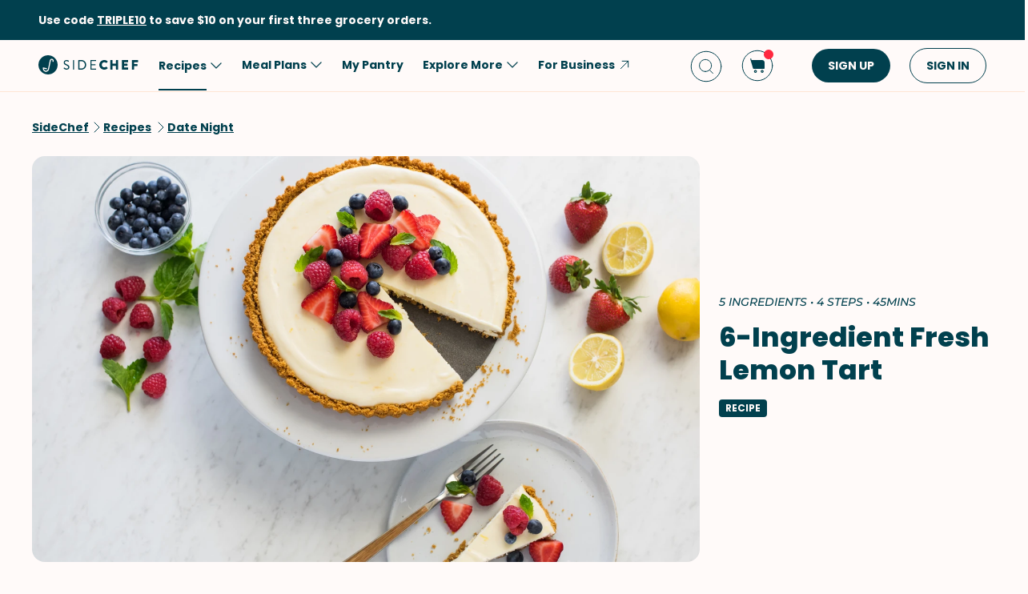

--- FILE ---
content_type: text/html; charset=utf-8
request_url: https://www.google.com/recaptcha/api2/aframe
body_size: 268
content:
<!DOCTYPE HTML><html><head><meta http-equiv="content-type" content="text/html; charset=UTF-8"></head><body><script nonce="0b4sRwXN5EGQb5uYfCSLjw">/** Anti-fraud and anti-abuse applications only. See google.com/recaptcha */ try{var clients={'sodar':'https://pagead2.googlesyndication.com/pagead/sodar?'};window.addEventListener("message",function(a){try{if(a.source===window.parent){var b=JSON.parse(a.data);var c=clients[b['id']];if(c){var d=document.createElement('img');d.src=c+b['params']+'&rc='+(localStorage.getItem("rc::a")?sessionStorage.getItem("rc::b"):"");window.document.body.appendChild(d);sessionStorage.setItem("rc::e",parseInt(sessionStorage.getItem("rc::e")||0)+1);localStorage.setItem("rc::h",'1769283538965');}}}catch(b){}});window.parent.postMessage("_grecaptcha_ready", "*");}catch(b){}</script></body></html>

--- FILE ---
content_type: application/javascript
request_url: https://www.sidechef.com/next-assets/_next/static/chunks/pages/recipes/%5Bid%5D-a61360b6e27caf07.js
body_size: 273
content:
(self.webpackChunk_N_E=self.webpackChunk_N_E||[]).push([[584],{18385:function(n,u,_){(window.__NEXT_P=window.__NEXT_P||[]).push(["/recipes/[id]",function(){return _(63021)}])},63021:function(n,u,_){"use strict";_.r(u),_.d(u,{__N_SSP:function(){return e},default:function(){return t.Z}});var t=_(83593),e=!0}},function(n){n.O(0,[997,724,44,377,737,593,888,774,179],function(){return n(n.s=18385)}),_N_E=n.O()}]);